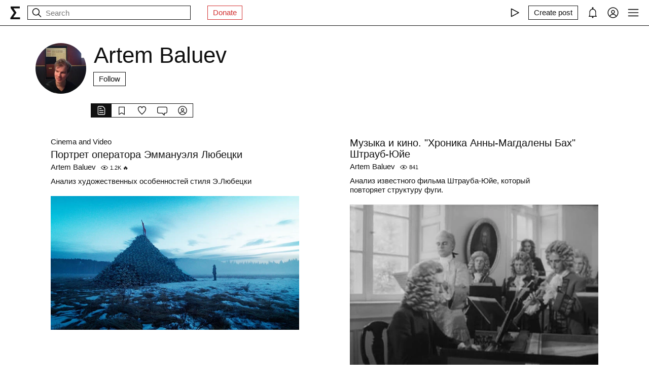

--- FILE ---
content_type: text/x-component
request_url: https://syg.ma/@artem-baluev/portriet-opieratora-emmanuelia-liubietski?_rsc=1a6je
body_size: -86
content:
0:["H9IPOk-ztj7_BOq8RkeUE",[["children","posts",["posts",{"children":[["handle","artem-baluev","d"],{"children":[["permalink","portriet-opieratora-emmanuelia-liubietski","d"],{"children":["__PAGE__",{}]}]}]}],null,null]]]


--- FILE ---
content_type: text/x-component
request_url: https://syg.ma/@artem-baluev/tab/followers?_rsc=1a6je
body_size: -119
content:
0:["H9IPOk-ztj7_BOq8RkeUE",[["children","users","children",["handle","artem-baluev","d"],"children","followers",["followers",{"children":["__PAGE__",{}]}],null,null]]]


--- FILE ---
content_type: text/x-component
request_url: https://syg.ma/@artem-baluev/muzyka-i-kino-khronika-anny-maghdalieny-bakh-shtraub-iuiie?_rsc=1a6je
body_size: -74
content:
0:["H9IPOk-ztj7_BOq8RkeUE",[["children","posts",["posts",{"children":[["handle","artem-baluev","d"],{"children":[["permalink","muzyka-i-kino-khronika-anny-maghdalieny-bakh-shtraub-iuiie","d"],{"children":["__PAGE__",{}]}]}]}],null,null]]]


--- FILE ---
content_type: application/javascript; charset=UTF-8
request_url: https://syg.ma/_next/static/chunks/app/users/%5Bhandle%5D/page-194ee0439b77bfee.js
body_size: 1861
content:
(self.webpackChunk_N_E=self.webpackChunk_N_E||[]).push([[9412,3717],{79157:function(e,t,n){Promise.resolve().then(n.t.bind(n,49301,23)),Promise.resolve().then(n.t.bind(n,76663,23)),Promise.resolve().then(n.bind(n,83770)),Promise.resolve().then(n.bind(n,61888)),Promise.resolve().then(n.t.bind(n,33713,23)),Promise.resolve().then(n.t.bind(n,32879,23)),Promise.resolve().then(n.t.bind(n,83001,23)),Promise.resolve().then(n.t.bind(n,97009,23)),Promise.resolve().then(n.bind(n,96034))},34710:function(e,t){"use strict";var n;!/*!
	Copyright (c) 2018 Jed Watson.
	Licensed under the MIT License (MIT), see
	http://jedwatson.github.io/classnames
*/function(){var r={}.hasOwnProperty;function o(){for(var e=[],t=0;t<arguments.length;t++){var n=arguments[t];if(n){var l=typeof n;if("string"===l||"number"===l)e.push(n);else if(Array.isArray(n)){if(n.length){var s=o.apply(null,n);s&&e.push(s)}}else if("object"===l){if(n.toString!==Object.prototype.toString&&!n.toString.toString().includes("[native code]")){e.push(n.toString());continue}for(var i in n)r.call(n,i)&&n[i]&&e.push(i)}}}return e.join(" ")}e.exports?(o.default=o,e.exports=o):void 0!==(n=(function(){return o}).apply(t,[]))&&(e.exports=n)}()},49733:function(e,t,n){"use strict";n.d(t,{default:function(){return o.a}});var r=n(90225),o=n.n(r)},69844:function(e,t,n){"use strict";n.d(t,{default:function(){return o.a}});var r=n(53776),o=n.n(r)},40551:function(e,t,n){"use strict";n.d(t,{default:function(){return o.a}});var r=n(76663),o=n.n(r)},90225:function(e,t,n){"use strict";Object.defineProperty(t,"__esModule",{value:!0}),Object.defineProperty(t,"default",{enumerable:!0,get:function(){return l}});let r=n(77948);n(200),n(10298);let o=r._(n(32978));function l(e,t){let n={loading:e=>{let{error:t,isLoading:n,pastDelay:r}=e;return null}};return"function"==typeof e&&(n.loader=e),(0,o.default)({...n,...t})}("function"==typeof t.default||"object"==typeof t.default&&null!==t.default)&&void 0===t.default.__esModule&&(Object.defineProperty(t.default,"__esModule",{value:!0}),Object.assign(t.default,t),e.exports=t.default)},53776:function(e,t,n){"use strict";Object.defineProperty(t,"__esModule",{value:!0}),function(e,t){for(var n in t)Object.defineProperty(e,n,{enumerable:!0,get:t[n]})}(t,{getImageProps:function(){return i},default:function(){return u}});let r=n(77948),o=n(14126),l=n(49301),s=r._(n(80238)),i=e=>{let{props:t}=(0,o.getImgProps)(e,{defaultLoader:s.default,imgConf:{deviceSizes:[640,1280,1920,2048],imageSizes:[100,640,1280,1920],path:"/_next/image",loader:"default",dangerouslyAllowSVG:!1,unoptimized:!1}});for(let[e,n]of Object.entries(t))void 0===n&&delete t[e];return{props:t}},u=l.Image},99779:function(e,t,n){"use strict";function r(e){let{reason:t,children:n}=e;return n}Object.defineProperty(t,"__esModule",{value:!0}),Object.defineProperty(t,"BailoutToCSR",{enumerable:!0,get:function(){return r}}),n(48678)},32978:function(e,t,n){"use strict";Object.defineProperty(t,"__esModule",{value:!0}),Object.defineProperty(t,"default",{enumerable:!0,get:function(){return u}});let r=n(200),o=n(10298),l=n(99779);function s(e){var t;return{default:null!=(t=null==e?void 0:e.default)?t:e}}let i={loader:()=>Promise.resolve(s(()=>null)),loading:null,ssr:!0},u=function(e){let t={...i,...e},n=(0,o.lazy)(()=>t.loader().then(s)),u=t.loading;function a(e){let s=u?(0,r.jsx)(u,{isLoading:!0,pastDelay:!0,error:null}):null,i=t.ssr?(0,r.jsx)(n,{...e}):(0,r.jsx)(l.BailoutToCSR,{reason:"next/dynamic",children:(0,r.jsx)(n,{...e})});return(0,r.jsx)(o.Suspense,{fallback:s,children:i})}return a.displayName="LoadableComponent",a}},83770:function(e,t,n){"use strict";n.r(t),n.d(t,{Pin:function(){return c}});var r=n(200),o=n(10298),l=n(49733),s=n(22013),i=n(92021),u=n(43252),a=n.n(u);let d=(0,l.default)(()=>n.e(1515).then(n.bind(n,81515)),{loadableGenerated:{webpack:()=>[81515]}}),c=e=>{let{posts:t}=e,n=(0,o.useRef)(null),l=(0,o.useRef)(null),[u,c]=(0,o.useState)(!1);return(0,r.jsxs)("div",{className:a().root,children:[(0,r.jsxs)("header",{className:a().header,children:[(0,r.jsxs)("h2",{children:[(0,r.jsx)(s.T3g,{})," Pinned posts"]}),t.length>1&&(0,r.jsxs)("div",{className:a().controls,children:[(0,r.jsx)("div",{className:a().icon,ref:n,children:(0,r.jsx)(s.wyc,{width:20,height:20})}),(0,r.jsx)("div",{className:a().icon,ref:l,children:(0,r.jsx)(s.XCv,{width:20,height:20})})]})]}),(0,r.jsxs)(o.Suspense,{fallback:(0,r.jsx)("div",{children:(0,r.jsx)(i.Y,{post:t[0],priority:!0})}),children:[(0,r.jsx)(d,{posts:t,prev:n,next:l,setLoaded:c}),!u&&(0,r.jsx)("div",{children:(0,r.jsx)(i.Y,{post:t[0],priority:!0})})]})]})}},61888:function(e,t,n){"use strict";n.r(t),n.d(t,{PostsListClientDynamic:function(){return l}});var r=n(200);let o=(0,n(49733).default)(()=>Promise.all([n.e(8003),n.e(7604)]).then(n.bind(n,32826)),{loadableGenerated:{webpack:()=>[32826]}}),l=e=>{let{variables:t,locale:n,posts:l,initialPageParam:s}=e;return(0,r.jsx)(o,{posts:l,variables:t,locale:n,initialPageParam:s})}},43252:function(e){e.exports={root:"styles_root__aQOOX",header:"styles_header__MGC2Y",controls:"styles_controls__clbfJ",icon:"styles_icon__AnBmM",blinkInput:"styles_blinkInput__dhkWL"}},32879:function(e){e.exports={root:"skeletons_root__K8g0z",blinkInput:"skeletons_blinkInput__vkPEp"}},83001:function(e){e.exports={root:"styles_root__1Idar",placeholder:"styles_placeholder__0iQrW",blinkInput:"styles_blinkInput__ZlGbj"}},33713:function(e){e.exports={root:"styles_root__WJOnV",shimmer:"styles_shimmer__Rh84L",blinkInput:"styles_blinkInput__TMH2a"}}},function(e){e.O(0,[6545,6663,9301,2044,3460,8155,4703,1661,1744],function(){return e(e.s=79157)}),_N_E=e.O()}]);

--- FILE ---
content_type: text/x-component
request_url: https://syg.ma/@artem-baluev/tab/favorites?_rsc=1a6je
body_size: -117
content:
0:["H9IPOk-ztj7_BOq8RkeUE",[["children","users","children",["handle","artem-baluev","d"],"children","favorites",["favorites",{"children":["__PAGE__",{}]}],null,null]]]


--- FILE ---
content_type: text/x-component
request_url: https://syg.ma/@artem-baluev/tab/comments?_rsc=1a6je
body_size: -119
content:
0:["H9IPOk-ztj7_BOq8RkeUE",[["children","users","children",["handle","artem-baluev","d"],"children","comments",["comments",{"children":["__PAGE__",{}]}],null,null]]]


--- FILE ---
content_type: text/x-component
request_url: https://syg.ma/@artem-baluev/tab/collections?_rsc=1a6je
body_size: -115
content:
0:["H9IPOk-ztj7_BOq8RkeUE",[["children","users","children",["handle","artem-baluev","d"],"children","collections",["collections",{"children":["__PAGE__",{}]}],null,null]]]


--- FILE ---
content_type: text/x-component
request_url: https://syg.ma/@artem-baluev?_rsc=1a6je
body_size: -135
content:
0:["H9IPOk-ztj7_BOq8RkeUE",[["children","users","children",["handle","artem-baluev","d"],"children","__PAGE__",["__PAGE__",{}],null,null]]]
